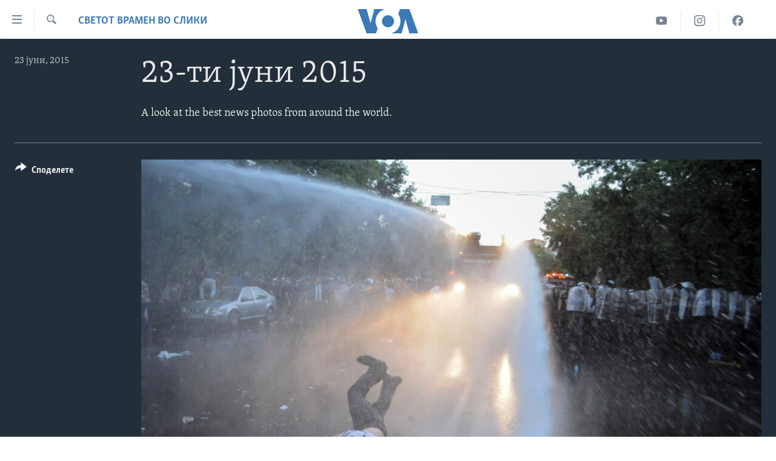

--- FILE ---
content_type: text/html; charset=utf-8
request_url: https://mk.voanews.com/a/june-23-2015-day-in-photos/2834282.html
body_size: 10061
content:

<!DOCTYPE html>
<html lang="mk" dir="ltr" class="no-js">
<head>
<link href="/Content/responsive/VOA/mk-MK/VOA-mk-MK.css?&amp;av=0.0.0.0&amp;cb=306" rel="stylesheet"/>
<script src="https://tags.voanews.com/voa-pangea/prod/utag.sync.js"></script> <script type='text/javascript' src='https://www.youtube.com/iframe_api' async></script>
<script type="text/javascript">
//a general 'js' detection, must be on top level in <head>, due to CSS performance
document.documentElement.className = "js";
var cacheBuster = "306";
var appBaseUrl = "/";
var imgEnhancerBreakpoints = [0, 144, 256, 408, 650, 1023, 1597];
var isLoggingEnabled = false;
var isPreviewPage = false;
var isLivePreviewPage = false;
if (!isPreviewPage) {
window.RFE = window.RFE || {};
window.RFE.cacheEnabledByParam = window.location.href.indexOf('nocache=1') === -1;
const url = new URL(window.location.href);
const params = new URLSearchParams(url.search);
// Remove the 'nocache' parameter
params.delete('nocache');
// Update the URL without the 'nocache' parameter
url.search = params.toString();
window.history.replaceState(null, '', url.toString());
} else {
window.addEventListener('load', function() {
const links = window.document.links;
for (let i = 0; i < links.length; i++) {
links[i].href = '#';
links[i].target = '_self';
}
})
}
var pwaEnabled = false;
var swCacheDisabled;
</script>
<meta charset="utf-8" />
<title> 23-ти јуни 2015</title>
<meta name="description" content="A look at the best news photos from around the world." />
<meta name="keywords" content="Светот врамен во слики" />
<meta name="viewport" content="width=device-width, initial-scale=1.0" />
<meta http-equiv="X-UA-Compatible" content="IE=edge" />
<meta name="robots" content="max-image-preview:large"><meta property="fb:pages" content="176413438620" />
<meta name="msvalidate.01" content="3286EE554B6F672A6F2E608C02343C0E" /><meta name="yandex-verification" content="0a637fd1c34879ec" />
<link href="https://www.voanews.com/a/june-23-2015-day-in-photos/2834155.html" rel="canonical" />
<meta name="apple-mobile-web-app-title" content="Глас на Америка" />
<meta name="apple-mobile-web-app-status-bar-style" content="black" />
<meta name="apple-itunes-app" content="app-id=632618796, app-argument=//2834282.ltr" />
<meta content=" 23-ти јуни 2015" property="og:title" />
<meta content="A look at the best news photos from around the world." property="og:description" />
<meta content="article" property="og:type" />
<meta content="https://mk.voanews.com/a/june-23-2015-day-in-photos/2834282.html" property="og:url" />
<meta content="ВОА" property="og:site_name" />
<meta content="https://www.facebook.com/glasnaamerika" property="article:publisher" />
<meta content="https://gdb.voanews.com/fbd42ff9-811b-4cdf-9c66-6a922fc9fa45_w1200_h630.jpg" property="og:image" />
<meta content="1200" property="og:image:width" />
<meta content="630" property="og:image:height" />
<meta content="129169410948885" property="fb:app_id" />
<meta content="gallery" name="twitter:card" />
<meta content="@VOAMacedonian" name="twitter:site" />
<meta content="https://gdb.voanews.com/fbd42ff9-811b-4cdf-9c66-6a922fc9fa45_w1200_h630.jpg" name="twitter:image" />
<meta content=" 23-ти јуни 2015" name="twitter:title" />
<meta content="A look at the best news photos from around the world." name="twitter:description" />
<link rel="amphtml" href="https://mk.voanews.com/amp/june-23-2015-day-in-photos/2834282.html" />
<script type="application/ld+json">{"articleSection":"Светот врамен во слики","isAccessibleForFree":true,"headline":" 23-ти јуни 2015","inLanguage":"mk-MK","keywords":"Светот врамен во слики","author":{"@type":"Person","name":"VOA"},"datePublished":"2015-06-23 18:01:00Z","dateModified":"2015-06-23 19:34:31Z","publisher":{"logo":{"width":512,"height":220,"@type":"ImageObject","url":"https://mk.voanews.com/Content/responsive/VOA/mk-MK/img/logo.png"},"@type":"NewsMediaOrganization","url":"https://mk.voanews.com","sameAs":["https://facebook.com/glasnaamerika","https://www.instagram.com/glasnaamerika/","https://twitter.com/glasnaamerika","https://www.youtube.com/user/voamacedonian"],"name":"Глас на Америка","alternateName":""},"@context":"https://schema.org","@type":"NewsArticle","mainEntityOfPage":"https://mk.voanews.com/a/june-23-2015-day-in-photos/2834282.html","url":"https://mk.voanews.com/a/june-23-2015-day-in-photos/2834282.html","description":"A look at the best news photos from around the world.","image":{"width":1080,"height":608,"@type":"ImageObject","url":"https://gdb.voanews.com/fbd42ff9-811b-4cdf-9c66-6a922fc9fa45_w1080_h608.jpg"},"name":" 23-ти јуни 2015"}</script>
<script src="/Scripts/responsive/infographics.b?v=dVbZ-Cza7s4UoO3BqYSZdbxQZVF4BOLP5EfYDs4kqEo1&amp;av=0.0.0.0&amp;cb=306"></script>
<script src="/Scripts/responsive/loader.b?v=Q26XNwrL6vJYKjqFQRDnx01Lk2pi1mRsuLEaVKMsvpA1&amp;av=0.0.0.0&amp;cb=306"></script>
<link rel="icon" type="image/svg+xml" href="/Content/responsive/VOA/img/webApp/favicon.svg" />
<link rel="alternate icon" href="/Content/responsive/VOA/img/webApp/favicon.ico" />
<link rel="apple-touch-icon" sizes="152x152" href="/Content/responsive/VOA/img/webApp/ico-152x152.png" />
<link rel="apple-touch-icon" sizes="144x144" href="/Content/responsive/VOA/img/webApp/ico-144x144.png" />
<link rel="apple-touch-icon" sizes="114x114" href="/Content/responsive/VOA/img/webApp/ico-114x114.png" />
<link rel="apple-touch-icon" sizes="72x72" href="/Content/responsive/VOA/img/webApp/ico-72x72.png" />
<link rel="apple-touch-icon-precomposed" href="/Content/responsive/VOA/img/webApp/ico-57x57.png" />
<link rel="icon" sizes="192x192" href="/Content/responsive/VOA/img/webApp/ico-192x192.png" />
<link rel="icon" sizes="128x128" href="/Content/responsive/VOA/img/webApp/ico-128x128.png" />
<meta name="msapplication-TileColor" content="#ffffff" />
<meta name="msapplication-TileImage" content="/Content/responsive/VOA/img/webApp/ico-144x144.png" />
<link rel="alternate" type="application/rss+xml" title="VOA - Top Stories [RSS]" href="/api/" />
<link rel="sitemap" type="application/rss+xml" href="/sitemap.xml" />
</head>
<body class=" nav-no-loaded cc_theme pg-media pg-photoblog js-category-to-nav nojs-images ">
<script type="text/javascript" >
var analyticsData = {url:"https://mk.voanews.com/a/june-23-2015-day-in-photos/2834282.html",property_id:"474",article_uid:"2834282",page_title:" 23-ти јуни 2015",page_type:"photo gallery",content_type:"photo",subcontent_type:"photo gallery",last_modified:"2015-06-23 19:34:31Z",pub_datetime:"2015-06-23 18:01:00Z",pub_year:"2015",pub_month:"06",pub_day:"23",pub_hour:"18",pub_weekday:"Tuesday",section:"светот врамен во слики",english_section:"photos-of-the-day",byline:"",categories:"photos-of-the-day",domain:"mk.voanews.com",language:"Macedonian",language_service:"VOA Macedonian",platform:"web",copied:"yes",copied_article:"2834155|415|VOA - English|2015-06-23",copied_title:"June 23, 2015",runs_js:"Yes",cms_release:"8.44.0.0.306",enviro_type:"prod",slug:"june-23-2015-day-in-photos",entity:"VOA",short_language_service:"MAC",platform_short:"W",page_name:" 23-ти јуни 2015"};
</script>
<noscript><iframe src="https://www.googletagmanager.com/ns.html?id=GTM-N8MP7P" height="0" width="0" style="display:none;visibility:hidden"></iframe></noscript><script type="text/javascript" data-cookiecategory="analytics">
var gtmEventObject = Object.assign({}, analyticsData, {event: 'page_meta_ready'});window.dataLayer = window.dataLayer || [];window.dataLayer.push(gtmEventObject);
if (top.location === self.location) { //if not inside of an IFrame
var renderGtm = "true";
if (renderGtm === "true") {
(function(w,d,s,l,i){w[l]=w[l]||[];w[l].push({'gtm.start':new Date().getTime(),event:'gtm.js'});var f=d.getElementsByTagName(s)[0],j=d.createElement(s),dl=l!='dataLayer'?'&l='+l:'';j.async=true;j.src='//www.googletagmanager.com/gtm.js?id='+i+dl;f.parentNode.insertBefore(j,f);})(window,document,'script','dataLayer','GTM-N8MP7P');
}
}
</script>
<!--Analytics tag js version start-->
<script type="text/javascript" data-cookiecategory="analytics">
var utag_data = Object.assign({}, analyticsData, {});
if(typeof(TealiumTagFrom)==='function' && typeof(TealiumTagSearchKeyword)==='function') {
var utag_from=TealiumTagFrom();var utag_searchKeyword=TealiumTagSearchKeyword();
if(utag_searchKeyword!=null && utag_searchKeyword!=='' && utag_data["search_keyword"]==null) utag_data["search_keyword"]=utag_searchKeyword;if(utag_from!=null && utag_from!=='') utag_data["from"]=TealiumTagFrom();}
if(window.top!== window.self&&utag_data.page_type==="snippet"){utag_data.page_type = 'iframe';}
try{if(window.top!==window.self&&window.self.location.hostname===window.top.location.hostname){utag_data.platform = 'self-embed';utag_data.platform_short = 'se';}}catch(e){if(window.top!==window.self&&window.self.location.search.includes("platformType=self-embed")){utag_data.platform = 'cross-promo';utag_data.platform_short = 'cp';}}
(function(a,b,c,d){ a="https://tags.voanews.com/voa-pangea/prod/utag.js"; b=document;c="script";d=b.createElement(c);d.src=a;d.type="text/java"+c;d.async=true; a=b.getElementsByTagName(c)[0];a.parentNode.insertBefore(d,a); })();
</script>
<!--Analytics tag js version end-->
<!-- Analytics tag management NoScript -->
<noscript>
<img style="position: absolute; border: none;" src="https://ssc.voanews.com/b/ss/bbgprod,bbgentityvoa/1/G.4--NS/562109565?pageName=voa%3amac%3aw%3aphoto%20gallery%3a%2023-%d1%82%d0%b8%20%d1%98%d1%83%d0%bd%d0%b8%202015&amp;c6=%2023-%d1%82%d0%b8%20%d1%98%d1%83%d0%bd%d0%b8%202015&amp;v36=8.44.0.0.306&amp;v6=D=c6&amp;g=https%3a%2f%2fmk.voanews.com%2fa%2fjune-23-2015-day-in-photos%2f2834282.html&amp;c1=D=g&amp;v1=D=g&amp;events=event1&amp;c16=voa%20macedonian&amp;v16=D=c16&amp;c5=photos-of-the-day&amp;v5=D=c5&amp;ch=%d0%a1%d0%b2%d0%b5%d1%82%d0%be%d1%82%20%d0%b2%d1%80%d0%b0%d0%bc%d0%b5%d0%bd%20%d0%b2%d0%be%20%d1%81%d0%bb%d0%b8%d0%ba%d0%b8&amp;c15=macedonian&amp;v15=D=c15&amp;c4=photo&amp;v4=D=c4&amp;c14=2834282&amp;v14=D=c14&amp;v20=no&amp;c17=web&amp;v17=D=c17&amp;mcorgid=518abc7455e462b97f000101%40adobeorg&amp;server=mk.voanews.com&amp;pageType=D=c4&amp;ns=bbg&amp;v29=D=server&amp;v25=voa&amp;v30=474&amp;v105=D=User-Agent " alt="analytics" width="1" height="1" /></noscript>
<!-- End of Analytics tag management NoScript -->
<!--*** Accessibility links - For ScreenReaders only ***-->
<section>
<div class="sr-only">
<h2>Линкови за пристапност</h2>
<ul>
<li><a href="#content" data-disable-smooth-scroll="1">Премини на главната содржина</a></li>
<li><a href="#navigation" data-disable-smooth-scroll="1">Премини до страната за навигација</a></li>
<li><a href="#txtHeaderSearch" data-disable-smooth-scroll="1">Пребарувај</a></li>
</ul>
</div>
</section>
<div dir="ltr">
<div id="page">
<aside>
<div class="c-lightbox overlay-modal">
<div class="c-lightbox__intro">
<h2 class="c-lightbox__intro-title"></h2>
<button class="btn btn--rounded c-lightbox__btn c-lightbox__intro-next" title="Следно">
<span class="ico ico--rounded ico-chevron-forward"></span>
<span class="sr-only">Следно</span>
</button>
</div>
<div class="c-lightbox__nav">
<button class="btn btn--rounded c-lightbox__btn c-lightbox__btn--close" title="Затворете">
<span class="ico ico--rounded ico-close"></span>
<span class="sr-only">Затворете</span>
</button>
<button class="btn btn--rounded c-lightbox__btn c-lightbox__btn--prev" title="Претходно">
<span class="ico ico--rounded ico-chevron-backward"></span>
<span class="sr-only">Претходно</span>
</button>
<button class="btn btn--rounded c-lightbox__btn c-lightbox__btn--next" title="Следно">
<span class="ico ico--rounded ico-chevron-forward"></span>
<span class="sr-only">Следно</span>
</button>
</div>
<div class="c-lightbox__content-wrap">
<figure class="c-lightbox__content">
<span class="c-spinner c-spinner--lightbox">
<img src="/Content/responsive/img/player-spinner.png"
alt="please wait"
title="please wait" />
</span>
<div class="c-lightbox__img">
<div class="thumb">
<img src="" alt="" />
</div>
</div>
<figcaption>
<div class="c-lightbox__info c-lightbox__info--foot">
<span class="c-lightbox__counter"></span>
<span class="caption c-lightbox__caption"></span>
</div>
</figcaption>
</figure>
</div>
<div class="hidden">
<div class="content-advisory__box content-advisory__box--lightbox">
<span class="content-advisory__box-text">This image contains sensitive content which some people may find offensive or disturbing.</span>
<button class="btn btn--transparent content-advisory__box-btn m-t-md" value="text" type="button">
<span class="btn__text">
Click to reveal
</span>
</button>
</div>
</div>
</div>
<div class="print-dialogue">
<div class="container">
<h3 class="print-dialogue__title section-head">Print Options:</h3>
<div class="print-dialogue__opts">
<ul class="print-dialogue__opt-group">
<li class="form__group form__group--checkbox">
<input class="form__check " id="checkboxImages" name="checkboxImages" type="checkbox" checked="checked" />
<label for="checkboxImages" class="form__label m-t-md">Images</label>
</li>
<li class="form__group form__group--checkbox">
<input class="form__check " id="checkboxMultimedia" name="checkboxMultimedia" type="checkbox" checked="checked" />
<label for="checkboxMultimedia" class="form__label m-t-md">Multimedia</label>
</li>
</ul>
<ul class="print-dialogue__opt-group">
<li class="form__group form__group--checkbox">
<input class="form__check " id="checkboxEmbedded" name="checkboxEmbedded" type="checkbox" checked="checked" />
<label for="checkboxEmbedded" class="form__label m-t-md">Embedded Content</label>
</li>
<li class="form__group form__group--checkbox">
<input class="form__check " id="checkboxComments" name="checkboxComments" type="checkbox" />
<label for="checkboxComments" class="form__label m-t-md">Comments</label>
</li>
</ul>
</div>
<div class="print-dialogue__buttons">
<button class="btn btn--secondary close-button" type="button" title="Откажете">
<span class="btn__text ">Откажете</span>
</button>
<button class="btn btn-cust-print m-l-sm" type="button" title="Print">
<span class="btn__text ">Print</span>
</button>
</div>
</div>
</div>
<div class="ctc-message pos-fix">
<div class="ctc-message__inner">Link has been copied to clipboard</div>
</div>
</aside>
<div class="hdr-20 hdr-20--big">
<div class="hdr-20__inner">
<div class="hdr-20__max pos-rel">
<div class="hdr-20__side hdr-20__side--primary d-flex">
<label data-for="main-menu-ctrl" data-switcher-trigger="true" data-switch-target="main-menu-ctrl" class="burger hdr-trigger pos-rel trans-trigger" data-trans-evt="click" data-trans-id="menu">
<span class="ico ico-close hdr-trigger__ico hdr-trigger__ico--close burger__ico burger__ico--close"></span>
<span class="ico ico-menu hdr-trigger__ico hdr-trigger__ico--open burger__ico burger__ico--open"></span>
</label>
<div class="menu-pnl pos-fix trans-target" data-switch-target="main-menu-ctrl" data-trans-id="menu">
<div class="menu-pnl__inner">
<nav class="main-nav menu-pnl__item menu-pnl__item--first">
<ul class="main-nav__list accordeon" data-analytics-tales="false" data-promo-name="link" data-location-name="nav,secnav">
<li class="main-nav__item">
<a class="main-nav__item-name main-nav__item-name--link" href="http://m.mk.voanews.com/" title="Дома" >Дома</a>
</li>
<li class="main-nav__item accordeon__item" data-switch-target="menu-item-1288">
<label class="main-nav__item-name main-nav__item-name--label accordeon__control-label" data-switcher-trigger="true" data-for="menu-item-1288">
Рубрики
<span class="ico ico-chevron-down main-nav__chev"></span>
</label>
<div class="main-nav__sub-list">
<a class="main-nav__item-name main-nav__item-name--link main-nav__item-name--sub" href="/z/1733" title="САД" data-item-name="aktuelno-usa" >САД</a>
<a class="main-nav__item-name main-nav__item-name--link main-nav__item-name--sub" href="/z/1729" title="Македонија" data-item-name="aktuelno-macedonia" >Македонија</a>
<a class="main-nav__item-name main-nav__item-name--link main-nav__item-name--sub" href="/z/1724" title="Свет" data-item-name="aktuelno-world" >Свет</a>
<a class="main-nav__item-name main-nav__item-name--link main-nav__item-name--sub" href="/z/1725" title="Економија" data-item-name="aktuelno-economy" >Економија</a>
<a class="main-nav__item-name main-nav__item-name--link main-nav__item-name--sub" href="/z/1731" title="Политика" data-item-name="aktuelno-politics" >Политика</a>
<a class="main-nav__item-name main-nav__item-name--link main-nav__item-name--sub" href="/z/1727" title="Здравје" data-item-name="aktuelno-health" >Здравје</a>
<a class="main-nav__item-name main-nav__item-name--link main-nav__item-name--sub" href="/z/1732" title="Наука" data-item-name="aktuelno-science" >Наука</a>
<a class="main-nav__item-name main-nav__item-name--link main-nav__item-name--sub" href="/z/1723" title="Уметност и забава" data-item-name="aktuelno-culture" >Уметност и забава</a>
<a class="main-nav__item-name main-nav__item-name--link main-nav__item-name--sub" href="/z/1728" title="Интервјуа" data-item-name="aktuelno-interviews" >Интервјуа</a>
</div>
</li>
<li class="main-nav__item">
<a class="main-nav__item-name main-nav__item-name--link" href="/z/1730" title="Фотогалерии" data-item-name="photos" >Фотогалерии</a>
</li>
<li class="main-nav__item">
<a class="main-nav__item-name main-nav__item-name--link" href="/z/7703" title="Документарци" data-item-name="documentaries" >Документарци</a>
</li>
<li class="main-nav__item accordeon__item" data-switch-target="menu-item-767">
<label class="main-nav__item-name main-nav__item-name--label accordeon__control-label" data-switcher-trigger="true" data-for="menu-item-767">
Архивирана програма
<span class="ico ico-chevron-down main-nav__chev"></span>
</label>
<div class="main-nav__sub-list">
<a class="main-nav__item-name main-nav__item-name--link main-nav__item-name--sub" href="https://mk.voanews.com/z/1735" title="Newsflash - Архива" >Newsflash - Архива</a>
<a class="main-nav__item-name main-nav__item-name--link main-nav__item-name--sub" href="/z/2238" title="Вести од САД во минута - Архива" data-item-name="voa-60" >Вести од САД во минута - Архива</a>
<a class="main-nav__item-name main-nav__item-name--link main-nav__item-name--sub" href="https://mk.voanews.com/p/7392.html" title="Избори во САД 2020 - Архива" >Избори во САД 2020 - Архива</a>
</div>
</li>
<li class="main-nav__item">
<a class="main-nav__item-name main-nav__item-name--link" href="/p/3921.html" title="За нас" data-item-name="about-us-mk" >За нас</a>
</li>
</ul>
</nav>
<div class="menu-pnl__item">
<a href="https://learningenglish.voanews.com/" class="menu-pnl__item-link" alt="Learning English">Learning English</a>
</div>
<div class="menu-pnl__item menu-pnl__item--social">
<h5 class="menu-pnl__sub-head">Накусо...</h5>
<a href="https://facebook.com/glasnaamerika" title="Следете не` на Фејсбук" data-analytics-text="follow_on_facebook" class="btn btn--rounded btn--social-inverted menu-pnl__btn js-social-btn btn-facebook" target="_blank" rel="noopener">
<span class="ico ico-facebook-alt ico--rounded"></span>
</a>
<a href="https://www.instagram.com/glasnaamerika/" title="Follow us on Instagram" data-analytics-text="follow_on_instagram" class="btn btn--rounded btn--social-inverted menu-pnl__btn js-social-btn btn-instagram" target="_blank" rel="noopener">
<span class="ico ico-instagram ico--rounded"></span>
</a>
<a href="https://twitter.com/glasnaamerika" title="Следете не` на Твитер" data-analytics-text="follow_on_twitter" class="btn btn--rounded btn--social-inverted menu-pnl__btn js-social-btn btn-twitter" target="_blank" rel="noopener">
<span class="ico ico-twitter ico--rounded"></span>
</a>
<a href="https://www.youtube.com/user/voamacedonian" title="Следете не` на Јутјуб" data-analytics-text="follow_on_youtube" class="btn btn--rounded btn--social-inverted menu-pnl__btn js-social-btn btn-youtube" target="_blank" rel="noopener">
<span class="ico ico-youtube ico--rounded"></span>
</a>
</div>
<div class="menu-pnl__item">
<a href="/navigation/allsites" class="menu-pnl__item-link">
<span class="ico ico-languages "></span>
Јазици
</a>
</div>
</div>
</div>
<label data-for="top-search-ctrl" data-switcher-trigger="true" data-switch-target="top-search-ctrl" class="top-srch-trigger hdr-trigger">
<span class="ico ico-close hdr-trigger__ico hdr-trigger__ico--close top-srch-trigger__ico top-srch-trigger__ico--close"></span>
<span class="ico ico-search hdr-trigger__ico hdr-trigger__ico--open top-srch-trigger__ico top-srch-trigger__ico--open"></span>
</label>
<div class="srch-top srch-top--in-header" data-switch-target="top-search-ctrl">
<div class="container">
<form action="/s" class="srch-top__form srch-top__form--in-header" id="form-topSearchHeader" method="get" role="search"><label for="txtHeaderSearch" class="sr-only">Search</label>
<input type="text" id="txtHeaderSearch" name="k" placeholder="Внесете израз за пребарување" accesskey="s" value="" class="srch-top__input analyticstag-event" onkeydown="if (event.keyCode === 13) { FireAnalyticsTagEventOnSearch('search', $dom.get('#txtHeaderSearch')[0].value) }" />
<button title="Search" type="submit" class="btn btn--top-srch analyticstag-event" onclick="FireAnalyticsTagEventOnSearch('search', $dom.get('#txtHeaderSearch')[0].value) ">
<span class="ico ico-search"></span>
</button></form>
</div>
</div>
<a href="/" class="main-logo-link">
<img src="/Content/responsive/VOA/mk-MK/img/logo-compact.svg" class="main-logo main-logo--comp" alt="site logo">
<img src="/Content/responsive/VOA/mk-MK/img/logo.svg" class="main-logo main-logo--big" alt="site logo">
</a>
</div>
<div class="hdr-20__side hdr-20__side--secondary d-flex">
<a href="https://www.facebook.com/glasnaamerika" title="Facebook" class="hdr-20__secondary-item" data-item-name="custom1">
<span class="ico-custom ico-custom--1 hdr-20__secondary-icon"></span>
</a>
<a href="https://www.instagram.com/glasnaamerika/" title="Instagram" class="hdr-20__secondary-item" data-item-name="custom3">
<span class="ico-custom ico-custom--3 hdr-20__secondary-icon"></span>
</a>
<a href="https://www.youtube.com/user/voamacedonian" title="YouTube" class="hdr-20__secondary-item" data-item-name="custom2">
<span class="ico-custom ico-custom--2 hdr-20__secondary-icon"></span>
</a>
<a href="/s" title="Search" class="hdr-20__secondary-item hdr-20__secondary-item--search" data-item-name="search">
<span class="ico ico-search hdr-20__secondary-icon hdr-20__secondary-icon--search"></span>
</a>
<div class="srch-bottom">
<form action="/s" class="srch-bottom__form d-flex" id="form-bottomSearch" method="get" role="search"><label for="txtSearch" class="sr-only">Search</label>
<input type="search" id="txtSearch" name="k" placeholder="Внесете израз за пребарување" accesskey="s" value="" class="srch-bottom__input analyticstag-event" onkeydown="if (event.keyCode === 13) { FireAnalyticsTagEventOnSearch('search', $dom.get('#txtSearch')[0].value) }" />
<button title="Search" type="submit" class="btn btn--bottom-srch analyticstag-event" onclick="FireAnalyticsTagEventOnSearch('search', $dom.get('#txtSearch')[0].value) ">
<span class="ico ico-search"></span>
</button></form>
</div>
</div>
<img src="/Content/responsive/VOA/mk-MK/img/logo-print.gif" class="logo-print" alt="site logo">
<img src="/Content/responsive/VOA/mk-MK/img/logo-print_color.png" class="logo-print logo-print--color" alt="site logo">
</div>
</div>
</div>
<script>
if (document.body.className.indexOf('pg-home') > -1) {
var nav2In = document.querySelector('.hdr-20__inner');
var nav2Sec = document.querySelector('.hdr-20__side--secondary');
var secStyle = window.getComputedStyle(nav2Sec);
if (nav2In && window.pageYOffset < 150 && secStyle['position'] !== 'fixed') {
nav2In.classList.add('hdr-20__inner--big')
}
}
</script>
<div class="c-hlights c-hlights--breaking c-hlights--no-item" data-hlight-display="mobile,desktop">
<div class="c-hlights__wrap container p-0">
<div class="c-hlights__nav">
<a role="button" href="#" title="Претходно">
<span class="ico ico-chevron-backward m-0"></span>
<span class="sr-only">Претходно</span>
</a>
<a role="button" href="#" title="Следно">
<span class="ico ico-chevron-forward m-0"></span>
<span class="sr-only">Следно</span>
</a>
</div>
<span class="c-hlights__label">
<span class="">Breaking News</span>
<span class="switcher-trigger">
<label data-for="more-less-1" data-switcher-trigger="true" class="switcher-trigger__label switcher-trigger__label--more p-b-0" title="Повеќе прикажано">
<span class="ico ico-chevron-down"></span>
</label>
<label data-for="more-less-1" data-switcher-trigger="true" class="switcher-trigger__label switcher-trigger__label--less p-b-0" title="Show less">
<span class="ico ico-chevron-up"></span>
</label>
</span>
</span>
<ul class="c-hlights__items switcher-target" data-switch-target="more-less-1">
</ul>
</div>
</div> <div id="content">
<div class="media-container">
<div class="container">
<div class="hdr-container row">
<div class="col-category col-xs-12 col-md-2 pull-left"> <div class="category js-category">
<a class="" href="/z/3515">Светот врамен во слики</a> </div>
</div><div class="col-title col-xs-12 col-md-10 pull-right"> <h1 class="">
23-ти јуни 2015
</h1>
</div><div class="col-publishing-details col-xs-12 col-sm-12 col-md-2 pull-left"> <div class="publishing-details ">
<div class="published">
<span class="date" >
<time pubdate="pubdate" datetime="2015-06-23T20:01:00+01:00">
23 јуни, 2015
</time>
</span>
</div>
</div>
</div><div class="col-title col-xs-12 col-md-10 pull-right content-offset"> <div id="article-content">
<div class="wsw">
<span style="color:white;">A look at the best news photos from around the world.</span>
</div>
</div>
</div><div class="col-lg-12 separator"> <div class="separator">
<hr class="title-line" />
</div>
</div>
<div class="col-multimedia col-xs-12 col-md-10 pull-right">
<div id="galleryItems">
<figure class="media-pholder gallery-item js-media-expand">
<div class="img-wrap img-wrap--gallery">
<div class="thumb">
<img src="https://gdb.voanews.com/fbd42ff9-811b-4cdf-9c66-6a922fc9fa45_w1024_q10_s.jpg" alt="Armenian police use water canons to disperse protesters demonstrating against an increase in electricity prices in the Armenian capital of Yerevan." class="img-wrap--gallery" />
</div>
</div>
<figcaption>
<div class="img-desc img-desc--inverted d-flex">
<span class="img-number">1</span>
<span class="caption caption--inverted">Armenian police use water canons to disperse protesters demonstrating against an increase in electricity prices in the Armenian capital of Yerevan.</span>
</div>
</figcaption>
</figure>
<figure class="media-pholder gallery-item js-media-expand">
<div class="img-wrap img-wrap--gallery">
<div class="thumb">
<img src="https://gdb.voanews.com/4ffc0bca-3677-4bc9-b468-b5bd05c42677_w1024_q10_s.jpg" alt="Members of a Chinese honor guard unit take part in a welcome ceremony for Belgium King Philippe in Beijing." class="img-wrap--gallery" />
</div>
</div>
<figcaption>
<div class="img-desc img-desc--inverted d-flex">
<span class="img-number">2</span>
<span class="caption caption--inverted">Members of a Chinese honor guard unit take part in a welcome ceremony for Belgium King Philippe in Beijing.</span>
</div>
</figcaption>
</figure>
<figure class="media-pholder gallery-item js-media-expand">
<div class="img-wrap img-wrap--gallery">
<div class="thumb">
<img src="https://gdb.voanews.com/1262ceb7-9e62-448f-92eb-a37b3d8c150b_w1024_q10_s.jpg" alt="Mount Sinabung spews pyroclastic flows, as seen from Tiga Kicat, North Sumatra, Indonesia." class="img-wrap--gallery" />
</div>
</div>
<figcaption>
<div class="img-desc img-desc--inverted d-flex">
<span class="img-number">3</span>
<span class="caption caption--inverted">Mount Sinabung spews pyroclastic flows, as seen from Tiga Kicat, North Sumatra, Indonesia.</span>
</div>
</figcaption>
</figure>
<figure class="media-pholder gallery-item js-media-expand">
<div class="img-wrap img-wrap--gallery">
<div class="thumb">
<img src="https://gdb.voanews.com/c55ea5dd-3a58-494b-b348-98d40f2dc6a1_w1024_q10_s.jpg" alt="A police officer sprays tear gas at migrants trying to access the Channel Tunnel entrance on the A16 Highway in Calais, northern France." class="img-wrap--gallery" />
</div>
</div>
<figcaption>
<div class="img-desc img-desc--inverted d-flex">
<span class="img-number">4</span>
<span class="caption caption--inverted">A police officer sprays tear gas at migrants trying to access the Channel Tunnel entrance on the A16 Highway in Calais, northern France.</span>
</div>
</figcaption>
</figure>
<p class="buttons btn--load-more">
<a class="btn link-showMore btn__text" data-ajax="true" data-ajax-method="GET" data-ajax-mode="after" data-ajax-update="#galleryItems" data-ajax-url="/a/june-23-2015-day-in-photos/2834282/p1.html?wjs=1" href="/a/june-23-2015-day-in-photos/2834282/p1.html">Вчитај повеќе</a>
</p>
</div>
</div>
<div class="col-xs-12 col-md-2 pull-left article-share pos-rel">
<div class="share--box">
<div class="sticky-share-container" style="display:none">
<div class="container">
<a href="https://mk.voanews.com" id="logo-sticky-share">&nbsp;</a>
<div class="pg-title pg-title--sticky-share">
23-ти јуни 2015
</div>
<div class="sticked-nav-actions">
<!--This part is for sticky navigation display-->
<p class="buttons link-content-sharing p-0 ">
<button class="btn btn--link btn-content-sharing p-t-0 " id="btnContentSharing" value="text" role="Button" type="" title="Повеќе опции за споделување">
<span class="ico ico-share ico--l"></span>
<span class="btn__text ">
Споделете
</span>
</button>
</p>
<aside class="content-sharing js-content-sharing js-content-sharing--apply-sticky content-sharing--sticky"
role="complementary"
data-share-url="/a/june-23-2015-day-in-photos/2834282.html" data-share-title=" 23-ти јуни 2015" data-share-text="">
<div class="content-sharing__popover">
<h6 class="content-sharing__title">Споделете</h6>
<button href="#close" id="btnCloseSharing" class="btn btn--text-like content-sharing__close-btn">
<span class="ico ico-close ico--l"></span>
</button>
<ul class="content-sharing__list">
<li class="content-sharing__item">
<div class="ctc ">
<input type="text" class="ctc__input" readonly="readonly">
<a href="" js-href="/a/june-23-2015-day-in-photos/2834282.html" class="content-sharing__link ctc__button">
<span class="ico ico-copy-link ico--rounded ico--s"></span>
<span class="content-sharing__link-text">Copy link</span>
</a>
</div>
</li>
<li class="content-sharing__item">
<a href="https://facebook.com/sharer.php?u=%2fa%2fjune-23-2015-day-in-photos%2f2834282.html"
data-analytics-text="share_on_facebook"
title="Facebook" target="_blank"
class="content-sharing__link js-social-btn">
<span class="ico ico-facebook ico--rounded ico--s"></span>
<span class="content-sharing__link-text">Facebook</span>
</a>
</li>
<li class="content-sharing__item">
<a href="https://twitter.com/share?url=%2fa%2fjune-23-2015-day-in-photos%2f2834282.html&amp;text=+23-%d1%82%d0%b8+%d1%98%d1%83%d0%bd%d0%b8+2015"
data-analytics-text="share_on_twitter"
title="Twitter" target="_blank"
class="content-sharing__link js-social-btn">
<span class="ico ico-twitter ico--rounded ico--s"></span>
<span class="content-sharing__link-text">Twitter</span>
</a>
</li>
<li class="content-sharing__item">
<a href="mailto:?body=%2fa%2fjune-23-2015-day-in-photos%2f2834282.html&amp;subject= 23-ти јуни 2015"
title="Email"
class="content-sharing__link ">
<span class="ico ico-email ico--rounded ico--s"></span>
<span class="content-sharing__link-text">Email</span>
</a>
</li>
</ul>
</div>
</aside>
</div>
</div>
</div>
<div class="links">
<p class="buttons link-content-sharing p-0 ">
<button class="btn btn--link btn-content-sharing p-t-0 " id="btnContentSharing" value="text" role="Button" type="" title="Повеќе опции за споделување">
<span class="ico ico-share ico--l"></span>
<span class="btn__text ">
Споделете
</span>
</button>
</p>
<aside class="content-sharing js-content-sharing " role="complementary"
data-share-url="/a/june-23-2015-day-in-photos/2834282.html" data-share-title=" 23-ти јуни 2015" data-share-text="">
<div class="content-sharing__popover">
<h6 class="content-sharing__title">Споделете</h6>
<button href="#close" id="btnCloseSharing" class="btn btn--text-like content-sharing__close-btn">
<span class="ico ico-close ico--l"></span>
</button>
<ul class="content-sharing__list">
<li class="content-sharing__item">
<div class="ctc ">
<input type="text" class="ctc__input" readonly="readonly">
<a href="" js-href="/a/june-23-2015-day-in-photos/2834282.html" class="content-sharing__link ctc__button">
<span class="ico ico-copy-link ico--rounded ico--l"></span>
<span class="content-sharing__link-text">Copy link</span>
</a>
</div>
</li>
<li class="content-sharing__item">
<a href="https://facebook.com/sharer.php?u=%2fa%2fjune-23-2015-day-in-photos%2f2834282.html"
data-analytics-text="share_on_facebook"
title="Facebook" target="_blank"
class="content-sharing__link js-social-btn">
<span class="ico ico-facebook ico--rounded ico--l"></span>
<span class="content-sharing__link-text">Facebook</span>
</a>
</li>
<li class="content-sharing__item">
<a href="https://twitter.com/share?url=%2fa%2fjune-23-2015-day-in-photos%2f2834282.html&amp;text=+23-%d1%82%d0%b8+%d1%98%d1%83%d0%bd%d0%b8+2015"
data-analytics-text="share_on_twitter"
title="Twitter" target="_blank"
class="content-sharing__link js-social-btn">
<span class="ico ico-twitter ico--rounded ico--l"></span>
<span class="content-sharing__link-text">Twitter</span>
</a>
</li>
<li class="content-sharing__item">
<a href="mailto:?body=%2fa%2fjune-23-2015-day-in-photos%2f2834282.html&amp;subject= 23-ти јуни 2015"
title="Email"
class="content-sharing__link ">
<span class="ico ico-email ico--rounded ico--l"></span>
<span class="content-sharing__link-text">Email</span>
</a>
</li>
</ul>
</div>
</aside>
</div>
</div>
</div>
</div>
</div>
</div>
<div class="container" id="more-info">
<div class="body-container">
<div class="row">
<div data-lbox-embed-gallery="true">
<div data-lbox-gallery-item-src="https://gdb.voanews.com/fbd42ff9-811b-4cdf-9c66-6a922fc9fa45_w1024_q10_s.jpg" data-lbox-gallery-item-title="Armenian police use water canons to disperse protesters demonstrating against an increase in electricity prices in the Armenian capital of Yerevan." data-lbox-gallery-item-advisory="false"></div>
<div data-lbox-gallery-item-src="https://gdb.voanews.com/4ffc0bca-3677-4bc9-b468-b5bd05c42677_w1024_q10_s.jpg" data-lbox-gallery-item-title="Members of a Chinese honor guard unit take part in a welcome ceremony for Belgium King Philippe in Beijing." data-lbox-gallery-item-advisory="false"></div>
<div data-lbox-gallery-item-src="https://gdb.voanews.com/1262ceb7-9e62-448f-92eb-a37b3d8c150b_w1024_q10_s.jpg" data-lbox-gallery-item-title="Mount Sinabung spews pyroclastic flows, as seen from Tiga Kicat, North Sumatra, Indonesia." data-lbox-gallery-item-advisory="false"></div>
<div data-lbox-gallery-item-src="https://gdb.voanews.com/c55ea5dd-3a58-494b-b348-98d40f2dc6a1_w1024_q10_s.jpg" data-lbox-gallery-item-title="A police officer sprays tear gas at migrants trying to access the Channel Tunnel entrance on the A16 Highway in Calais, northern France." data-lbox-gallery-item-advisory="false"></div>
<div data-lbox-gallery-item-src="https://gdb.voanews.com/cc1cd72d-718e-4e2e-8438-521571fa48d8_w1024_q10_s.jpg" data-lbox-gallery-item-title="A worker secures ropes to a large sculpture that will be part of the new Lai Chi Kok amusement part in Hong Kong." data-lbox-gallery-item-advisory="false"></div>
<div data-lbox-gallery-item-src="https://gdb.voanews.com/16ff74b1-8d0e-49f1-9212-ac2264d542ea_w1024_q10_s.jpg" data-lbox-gallery-item-title="Contestants of a tourism beauty pageant balance eggs on their collarbones as they walk along the Yellow River in Jiyuan, Henan province, China, June 22, 2015. The contestants believe that if they are slim enough, their collarbones will allow them to balance the eggs securely on their bodies." data-lbox-gallery-item-advisory="false"></div>
<div data-lbox-gallery-item-src="https://gdb.voanews.com/ee72bbb4-7772-4d31-9ab4-75daa2cc6a65_w1024_q10_s.jpg" data-lbox-gallery-item-title="A woman looks out from a bridge towards garbage washed down by the rising Negro river, one of the two main branches of the Amazon River, following heavy rains in Manaus, Amazonas state, Brazil, June 22, 2015." data-lbox-gallery-item-advisory="false"></div>
<div data-lbox-gallery-item-src="https://gdb.voanews.com/6278b523-9a45-410f-98b4-2b9514a613e4_w1024_q10_s.jpg" data-lbox-gallery-item-title="Newborn twin female panda cubs are seen inside an incubator at the Giant Panda Research Base in Chengdu, Sichuan province, China." data-lbox-gallery-item-advisory="false"></div>
<div data-lbox-gallery-item-src="https://gdb.voanews.com/6d66dfd5-6c46-496f-a0b9-24dccfa96bbb_w1024_q10_s.jpg" data-lbox-gallery-item-title="A local resident sits amidst debris at his damaged house, which according to locals was hit by recent shelling in Donetsk, Ukraine, June 22, 2015." data-lbox-gallery-item-advisory="false"></div>
<div data-lbox-gallery-item-src="https://gdb.voanews.com/d61fd361-7a21-4140-8473-16c777337518_w1024_q10_s.jpg" data-lbox-gallery-item-title="A boy runs next to women trying to shield themselves from a dust storm at a shopping arcade in Chandigarh, India." data-lbox-gallery-item-advisory="false"></div>
<div data-lbox-gallery-item-src="https://gdb.voanews.com/e400ca02-b163-42af-b029-427c1a6ef0ef_w1024_q10_s.jpg" data-lbox-gallery-item-title="A man throws water on the smouldering remains of market stalls after an overnight fire in the Gikomba open-air market in Nairobi, Kenya." data-lbox-gallery-item-advisory="false"></div>
<div data-lbox-gallery-item-src="https://gdb.voanews.com/e3541815-0bbf-4d41-8c3e-34e2e0ec5cde_w1024_q10_s.jpg" data-lbox-gallery-item-title="A Sadhu or Hindu holy man performs yoga on the steps of Saubhagya Kund, a holy pond, at the Kamakhya temple in Gauhati, India." data-lbox-gallery-item-advisory="false"></div>
<div data-lbox-gallery-item-src="https://gdb.voanews.com/9c5da274-be8e-4de2-85bd-6bb685ce3ca3_w1024_q10_s.jpg" data-lbox-gallery-item-title="Mammatus clouds form over Wrigley Field during the fifth inning of a baseball game between the Chicago Cubs and the Los Angeles Dodgers in Chicago, Illinois, USA, June 22, 2015." data-lbox-gallery-item-advisory="false"></div>
<div data-lbox-gallery-item-src="https://gdb.voanews.com/ff7f5829-7cae-49c4-a440-c9a90a8e7117_w1024_q10_s.jpg" data-lbox-gallery-item-title="A police vehicle drives past trucks that are backed up on the M20 motorway which leads from London to the Channel Tunnel terminal at Ashford and the Ferry Terminal at Dover. The Channel Tunnel terminal and ferry port at Calais were both shut after industrial action by workers leading to all cross-Channel travel being stopped." data-lbox-gallery-item-advisory="false"></div>
</div>
<div class="col-xs-12 col-md-7 col-md-offset-2 pull-left"> <div class="content-offset">
</div>
</div>
</div>
</div>
</div>
</div>
<footer role="contentinfo">
<div id="foot" class="foot">
<div class="container">
<div class="foot-nav collapsed" id="foot-nav">
<div class="menu">
<ul class="items">
<li class="socials block-socials">
<span class="handler" id="socials-handler">
Накусо...
</span>
<div class="inner">
<ul class="subitems follow">
<li>
<a href="https://facebook.com/glasnaamerika" title="Следете не` на Фејсбук" data-analytics-text="follow_on_facebook" class="btn btn--rounded js-social-btn btn-facebook" target="_blank" rel="noopener">
<span class="ico ico-facebook-alt ico--rounded"></span>
</a>
</li>
<li>
<a href="https://www.instagram.com/glasnaamerika/" title="Follow us on Instagram" data-analytics-text="follow_on_instagram" class="btn btn--rounded js-social-btn btn-instagram" target="_blank" rel="noopener">
<span class="ico ico-instagram ico--rounded"></span>
</a>
</li>
<li>
<a href="https://twitter.com/glasnaamerika" title="Следете не` на Твитер" data-analytics-text="follow_on_twitter" class="btn btn--rounded js-social-btn btn-twitter" target="_blank" rel="noopener">
<span class="ico ico-twitter ico--rounded"></span>
</a>
</li>
<li>
<a href="https://www.youtube.com/user/voamacedonian" title="Следете не` на Јутјуб" data-analytics-text="follow_on_youtube" class="btn btn--rounded js-social-btn btn-youtube" target="_blank" rel="noopener">
<span class="ico ico-youtube ico--rounded"></span>
</a>
</li>
<li>
<a href="/rssfeeds" title="RSS" data-analytics-text="follow_on_rss" class="btn btn--rounded js-social-btn btn-rss" >
<span class="ico ico-rss ico--rounded"></span>
</a>
</li>
<li>
<a href="/subscribe.html" title="Subscribe" data-analytics-text="follow_on_subscribe" class="btn btn--rounded js-social-btn btn-email" >
<span class="ico ico-email ico--rounded"></span>
</a>
</li>
</ul>
</div>
</li>
<li class="block-primary collapsed collapsible item">
<span class="handler">
ИНФО
<span title="close tab" class="ico ico-chevron-up"></span>
<span title="open tab" class="ico ico-chevron-down"></span>
<span title="add" class="ico ico-plus"></span>
<span title="remove" class="ico ico-minus"></span>
</span>
<div class="inner">
<ul class="subitems">
<li class="subitem">
<a class="handler" href="/p/3921.html" title="За нас" >За нас</a>
</li>
<li class="subitem">
<a class="handler" href="/p/3923.html" title="Контакт" >Контакт</a>
</li>
<li class="subitem">
<a class="handler" href="/p/3922.html" title="Услови за користење" >Услови за користење</a>
</li>
<li class="subitem">
<a class="handler" href="https://www.voanews.com/p/5338.html" title="Приватност" target="_blank" rel="noopener">Приватност</a>
</li>
<li class="subitem">
<a class="handler" href="https://www.voanews.com/section-508" title="Достапност" >Достапност</a>
</li>
<li class="subitem">
<a class="handler" href="http://www.bbgdirect.com/macedonian" title="BBG Direct" target="_blank" rel="noopener">BBG Direct</a>
</li>
</ul>
</div>
</li>
<li class="block-primary collapsed collapsible item">
<span class="handler">
Глас на Америка
<span title="close tab" class="ico ico-chevron-up"></span>
<span title="open tab" class="ico ico-chevron-down"></span>
<span title="add" class="ico ico-plus"></span>
<span title="remove" class="ico ico-minus"></span>
</span>
<div class="inner">
<ul class="subitems">
<li class="subitem">
<a class="handler" href="/z/1721" title="Актуелно" >Актуелно</a>
</li>
<li class="subitem">
<a class="handler" href="https://mk.voanews.com/z/1735" title="Newsflash (TV) - Архива" >Newsflash (TV) - Архива</a>
</li>
<li class="subitem">
<a class="handler" href="/z/2238" title="Вести од САД во минута - Архива" >Вести од САД во минута - Архива</a>
</li>
<li class="subitem">
<a class="handler" href="https://mk.voanews.com/p/7392.html" title="Избори во САД 2020 - Архива" >Избори во САД 2020 - Архива</a>
</li>
<li class="subitem">
<a class="handler" href="https://editorials.voa.gov/z/6199" title="Став на владата на САД" >Став на владата на САД</a>
</li>
</ul>
</div>
</li>
</ul>
</div>
</div>
<div class="foot__item foot__item--copyrights">
<p class="copyright">Глас на Америка © 2026 VOA, Inc. Сите права задржани.</p>
</div>
</div>
</div>
</footer> </div>
</div>
<script defer src="/Scripts/responsive/serviceWorkerInstall.js?cb=306"></script>
<script type="text/javascript">
// opera mini - disable ico font
if (navigator.userAgent.match(/Opera Mini/i)) {
document.getElementsByTagName("body")[0].className += " can-not-ff";
}
// mobile browsers test
if (typeof RFE !== 'undefined' && RFE.isMobile) {
if (RFE.isMobile.any()) {
document.getElementsByTagName("body")[0].className += " is-mobile";
}
else {
document.getElementsByTagName("body")[0].className += " is-not-mobile";
}
}
</script>
<script src="/conf.js?x=306" type="text/javascript"></script>
<div class="responsive-indicator">
<div class="visible-xs-block">XS</div>
<div class="visible-sm-block">SM</div>
<div class="visible-md-block">MD</div>
<div class="visible-lg-block">LG</div>
</div>
<script type="text/javascript">
var bar_data = {
"apiId": "2834282",
"apiType": "1",
"isEmbedded": "0",
"culture": "mk-MK",
"cookieName": "cmsLoggedIn",
"cookieDomain": "mk.voanews.com"
};
</script>
<div id="scriptLoaderTarget" style="display:none;contain:strict;"></div>
</body>
</html>